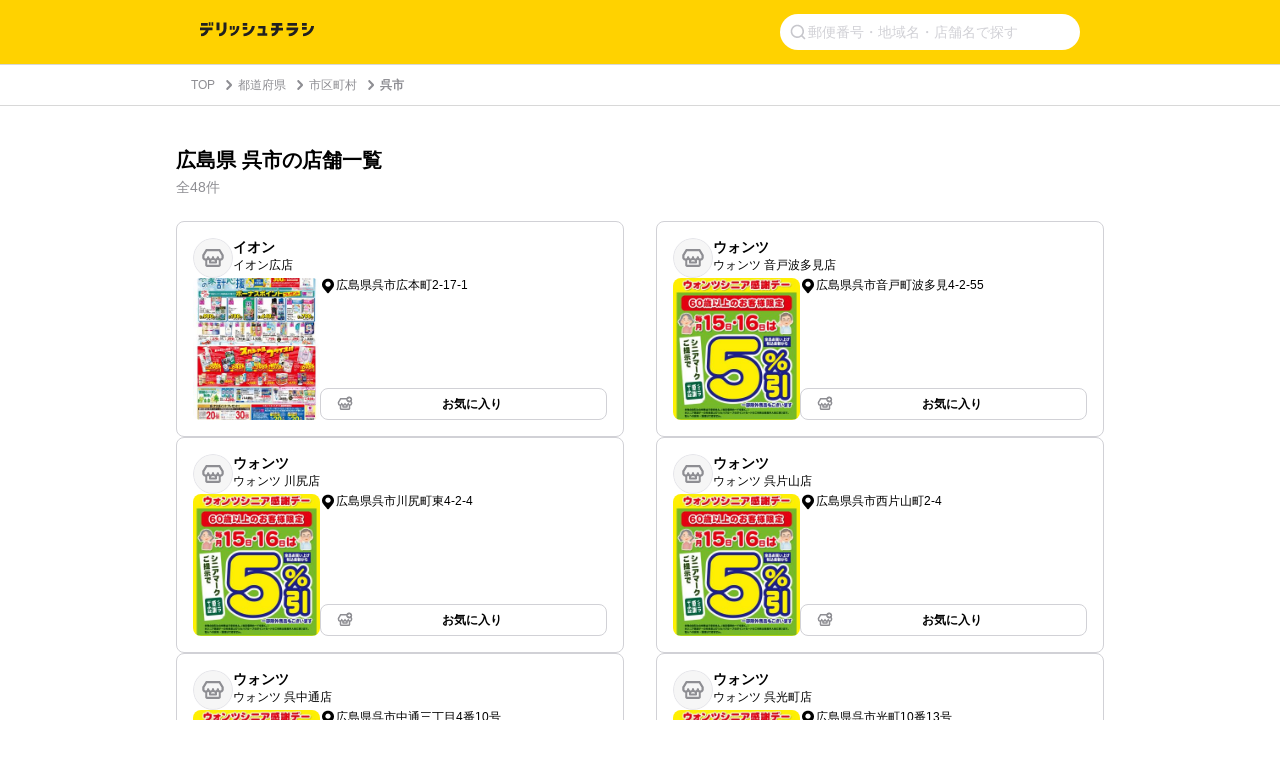

--- FILE ---
content_type: text/html; charset=utf-8
request_url: https://www.google.com/recaptcha/api2/aframe
body_size: 266
content:
<!DOCTYPE HTML><html><head><meta http-equiv="content-type" content="text/html; charset=UTF-8"></head><body><script nonce="1FlVoljmMPvIdEB5OEalRg">/** Anti-fraud and anti-abuse applications only. See google.com/recaptcha */ try{var clients={'sodar':'https://pagead2.googlesyndication.com/pagead/sodar?'};window.addEventListener("message",function(a){try{if(a.source===window.parent){var b=JSON.parse(a.data);var c=clients[b['id']];if(c){var d=document.createElement('img');d.src=c+b['params']+'&rc='+(localStorage.getItem("rc::a")?sessionStorage.getItem("rc::b"):"");window.document.body.appendChild(d);sessionStorage.setItem("rc::e",parseInt(sessionStorage.getItem("rc::e")||0)+1);localStorage.setItem("rc::h",'1768870483161');}}}catch(b){}});window.parent.postMessage("_grecaptcha_ready", "*");}catch(b){}</script></body></html>

--- FILE ---
content_type: application/javascript; charset=utf-8
request_url: https://fundingchoicesmessages.google.com/f/AGSKWxU2pZUO014TrzbLUXbynkDE0E5l0MPMN8K6KEOmEFugFbnMskvxJmCRW1861bmXZIHQcqo-S51A7RjXaojkHyNHAdc_EdTTEVZIyJotp_iqwoQx3d7-59JvyZNeJ_RGc-EwJgJs3w==?fccs=W251bGwsbnVsbCxudWxsLG51bGwsbnVsbCxudWxsLFsxNzY4ODcwNDgzLDQ2MzAwMDAwMF0sbnVsbCxudWxsLG51bGwsW251bGwsWzcsOSw2XSxudWxsLDIsbnVsbCwiZW4iLG51bGwsbnVsbCxudWxsLG51bGwsbnVsbCwxXSwiaHR0cHM6Ly9jaGlyYXNoaS5kZWxpc2hraXRjaGVuLnR2L2NpdGllcy8zNDIwMiIsbnVsbCxbWzgsIk05bGt6VWFaRHNnIl0sWzksImVuLVVTIl0sWzE5LCIyIl0sWzE3LCJbMF0iXSxbMjQsIiJdLFsyOSwiZmFsc2UiXV1d
body_size: 210
content:
if (typeof __googlefc.fcKernelManager.run === 'function') {"use strict";this.default_ContributorServingResponseClientJs=this.default_ContributorServingResponseClientJs||{};(function(_){var window=this;
try{
var np=function(a){this.A=_.t(a)};_.u(np,_.J);var op=function(a){this.A=_.t(a)};_.u(op,_.J);op.prototype.getWhitelistStatus=function(){return _.F(this,2)};var pp=function(a){this.A=_.t(a)};_.u(pp,_.J);var qp=_.Zc(pp),rp=function(a,b,c){this.B=a;this.j=_.A(b,np,1);this.l=_.A(b,_.Nk,3);this.F=_.A(b,op,4);a=this.B.location.hostname;this.D=_.Dg(this.j,2)&&_.O(this.j,2)!==""?_.O(this.j,2):a;a=new _.Og(_.Ok(this.l));this.C=new _.bh(_.q.document,this.D,a);this.console=null;this.o=new _.jp(this.B,c,a)};
rp.prototype.run=function(){if(_.O(this.j,3)){var a=this.C,b=_.O(this.j,3),c=_.dh(a),d=new _.Ug;b=_.fg(d,1,b);c=_.C(c,1,b);_.hh(a,c)}else _.eh(this.C,"FCNEC");_.lp(this.o,_.A(this.l,_.Ae,1),this.l.getDefaultConsentRevocationText(),this.l.getDefaultConsentRevocationCloseText(),this.l.getDefaultConsentRevocationAttestationText(),this.D);_.mp(this.o,_.F(this.F,1),this.F.getWhitelistStatus());var e;a=(e=this.B.googlefc)==null?void 0:e.__executeManualDeployment;a!==void 0&&typeof a==="function"&&_.Qo(this.o.G,
"manualDeploymentApi")};var sp=function(){};sp.prototype.run=function(a,b,c){var d;return _.v(function(e){d=qp(b);(new rp(a,d,c)).run();return e.return({})})};_.Rk(7,new sp);
}catch(e){_._DumpException(e)}
}).call(this,this.default_ContributorServingResponseClientJs);
// Google Inc.

//# sourceURL=/_/mss/boq-content-ads-contributor/_/js/k=boq-content-ads-contributor.ContributorServingResponseClientJs.en_US.M9lkzUaZDsg.es5.O/d=1/exm=ad_blocking_detection_executable,kernel_loader,loader_js_executable,web_iab_tcf_v2_signal_executable/ed=1/rs=AJlcJMzanTQvnnVdXXtZinnKRQ21NfsPog/m=cookie_refresh_executable
__googlefc.fcKernelManager.run('\x5b\x5b\x5b7,\x22\x5b\x5bnull,\\\x22delishkitchen.tv\\\x22,\\\x22AKsRol9JO0rZlHpY7L3pUJH-5LrfolKaRTI6HGQamsLR7arC7INXyo2SLXfk09ygNZdRDwZlp6kFHxSGX2U7sezKaPzJfWsS8v2wCoix7AjA7E2kfKEihic6Lidcj-tqAlO0oIjvLP-0YPejAey_GpMoocGscZ43CA\\\\u003d\\\\u003d\\\x22\x5d,null,\x5b\x5bnull,null,null,\\\x22https:\/\/fundingchoicesmessages.google.com\/f\/AGSKWxXHBDJl0rDI1mbCLNrq6cWWoZBZhJhLsq9IgqiBw5SZMtoKDPzVsh2bPFp8vBM1LjvvN2t0EF-OtYP0Jxrt9obhFnpVE2xsc5dYldXDrWDSL7MI7jMkZY6b4DCN-NzRu2UXiHtAbg\\\\u003d\\\\u003d\\\x22\x5d,null,null,\x5bnull,null,null,\\\x22https:\/\/fundingchoicesmessages.google.com\/el\/AGSKWxWJmAY17sro_LrjSswt71pDf0aUuvVbZ0Jd-wXwtN4mfOUBCSM86EQt_Jv13JTEFkNlGU6ET-aGQhdAyr3dxjYOIOgFvuc6vz4ReoCQo62_Kx-qjXXG4JJS0Lh9_VCjMrAQpvEW9Q\\\\u003d\\\\u003d\\\x22\x5d,null,\x5bnull,\x5b7,9,6\x5d,null,2,null,\\\x22en\\\x22,null,null,null,null,null,1\x5d,null,\\\x22Privacy and cookie settings\\\x22,\\\x22Close\\\x22,null,null,null,\\\x22Managed by Google. Complies with IAB TCF. CMP ID: 300\\\x22\x5d,\x5b3,1\x5d\x5d\x22\x5d\x5d,\x5bnull,null,null,\x22https:\/\/fundingchoicesmessages.google.com\/f\/AGSKWxVe7rFyFnRde_wl4fXQYYE42yhLCOMFIXb_Tx-rto2Mn8N1uvtHEt5a66vDXIcnRATJ7l5Oj5dUEfX4VV-z9ELrFs30YM_6yGQ0epqnvJsA1o0H7f37xxc1sFFyFRAGDOqSpTlh7g\\u003d\\u003d\x22\x5d\x5d');}

--- FILE ---
content_type: application/javascript; charset=utf-8
request_url: https://fundingchoicesmessages.google.com/f/AGSKWxWTJaVvBDYjO8-Y94HJ8XkUxYyGf1UxKELdiKgIzyDVROd00tHnm86WijF3zpQqPzpTcbmURm1afp8Gdbm7jC3Phd2a3mHguFYEsEF24CZ0uKw49VuDkJ-GmVC80UnleVfN2XBkju-W8uMcLu9yrECxN-GybdzJTukxsiYHFJ69Uni-L7XV2IG4km59/_/ads-banner-gallery_ad//p2-header-ad-/125x125_banner./lifelockad.
body_size: -1290
content:
window['4055f4d7-8bf1-4deb-9118-81423da08b96'] = true;

--- FILE ---
content_type: text/javascript
request_url: https://chirashi.delishkitchen.tv/_nuxt/0df9741.js
body_size: 1973
content:
(window.webpackJsonp=window.webpackJsonp||[]).push([[51,19],{574:function(e,t,r){"use strict";r(40);t.a={getDescription:function(e){return{hid:"description",name:"description",content:e}},getKeywords:function(e){return{hid:"keywords",name:"keywords",content:e}},getOgTitle:function(a,b){return{hid:"og:title",property:"og:title",content:"".concat(a," | ").concat(b)}},getOgDescription:function(e){return{hid:"og:description",property:"og:description",content:e}}}},639:function(e,t,r){var content=r(692);content.__esModule&&(content=content.default),"string"==typeof content&&(content=[[e.i,content,""]]),content.locals&&(e.exports=content.locals);(0,r(76).default)("255e2a9e",content,!0,{sourceMap:!1})},691:function(e,t,r){"use strict";r(639)},692:function(e,t,r){var n=r(75)((function(i){return i[1]}));n.push([e.i,'.region[data-v-a775f0e8]{margin-bottom:40px}.region .region-name[data-v-a775f0e8]{color:#000;font-size:12px;font-weight:700;margin-bottom:16px}.region .prefecture[data-v-a775f0e8]{margin-bottom:12px}.region .prefecture a[data-v-a775f0e8]{border:1px solid #d1d1d6;border-radius:8px;color:#000;display:table;font-weight:700;min-height:44px;padding:2px 12px 0;-webkit-text-decoration:none;text-decoration:none;width:100%}.region .prefecture a[data-v-a775f0e8]:hover{background-color:#f4f4f4}.region .prefecture a .prefecture-name[data-v-a775f0e8],.region .prefecture a .shop-count[data-v-a775f0e8]{display:table-cell;vertical-align:middle}.region .prefecture a .shop-count[data-v-a775f0e8]{color:#8e8e93;font-size:10px;font-weight:400;min-width:30px;text-align:right}@media screen and (min-width:30em){.prefectures[data-v-a775f0e8]{display:-webkit-box;display:-ms-flexbox;display:flex;-ms-flex-wrap:wrap;flex-wrap:wrap;-webkit-box-pack:justify;-ms-flex-pack:justify;justify-content:space-between}.prefectures[data-v-a775f0e8]:before{-webkit-box-ordinal-group:2;-ms-flex-order:1;content:"";order:1;width:217px}.prefectures[data-v-a775f0e8]:after{content:"";width:217px}.prefectures .prefecture[data-v-a775f0e8]{width:217px}}',""]),n.locals={},e.exports=n},722:function(e,t,r){var content=r(753);content.__esModule&&(content=content.default),"string"==typeof content&&(content=[[e.i,content,""]]),content.locals&&(e.exports=content.locals);(0,r(76).default)("25381fa1",content,!0,{sourceMap:!1})},736:function(e,t,r){"use strict";r.r(t);r(23);var n={props:{regionsWithPrefectures:{type:Array,default:function(){return[]}}}},o=(r(691),r(39)),component=Object(o.a)(n,(function(){var e=this,t=e._self._c;return t("div",{staticClass:"delish-chirashi-prefectures"},[t("ul",{staticClass:"regions"},e._l(e.regionsWithPrefectures,(function(r){return t("li",{key:r.id,staticClass:"region"},[t("div",{staticClass:"region-name"},[e._v(e._s(r.name))]),e._v(" "),t("ul",{staticClass:"prefectures"},e._l(r.prefectures,(function(r){return t("li",{key:r.id,staticClass:"prefecture"},[t("nuxt-link",{attrs:{to:"/prefs/".concat(r.pref_code,"/cities")}},[t("div",{staticClass:"prefecture-name"},[e._v(e._s(r.name))]),e._v(" "),t("div",{staticClass:"shop-count"},[e._v(e._s(r.shop_count)+"店")])])],1)})),0)])})),0)])}),[],!1,null,"a775f0e8",null);t.default=component.exports},752:function(e,t,r){"use strict";r(722)},753:function(e,t,r){var n=r(75)((function(i){return i[1]}));n.push([e.i,".main[data-v-1a56f577]{margin:40px 20px 0}.main .prefecture-title[data-v-1a56f577]{margin-bottom:35px}.main .prefecture-title h1[data-v-1a56f577]{color:#000;font-size:20px;font-weight:700}.main .prefecture-content[data-v-1a56f577]{margin-bottom:40px}@media screen and (min-width:30em){.main[data-v-1a56f577]{margin:0 auto;max-width:958px;padding:40px 15px 60px}}",""]),n.locals={},e.exports=n},783:function(e,t,r){"use strict";r.r(t);var n=r(12),o=(r(21),r(41),r(22),r(46),r(51),r(19),r(11),r(32),r(35)),c=r(574),f=r(285);function l(e,t){var r=Object.keys(e);if(Object.getOwnPropertySymbols){var n=Object.getOwnPropertySymbols(e);t&&(n=n.filter((function(t){return Object.getOwnPropertyDescriptor(e,t).enumerable}))),r.push.apply(r,n)}return r}function d(e){for(var t=1;t<arguments.length;t++){var r=null!=arguments[t]?arguments[t]:{};t%2?l(Object(r),!0).forEach((function(t){Object(n.a)(e,t,r[t])})):Object.getOwnPropertyDescriptors?Object.defineProperties(e,Object.getOwnPropertyDescriptors(r)):l(Object(r)).forEach((function(t){Object.defineProperty(e,t,Object.getOwnPropertyDescriptor(r,t))}))}return e}var h={data:function(){return{pageTitle:"都道府県一覧",description:"都道府県一覧から、国内最大級のレシピ動画「デリッシュキッチン」のチラシサービスで特売情報をチェック！ 全国スーパーのチラシ・セール・バーゲン情報が無料で見れる！"}},fetch:function(e){var t=e.app,r=e.error,n=e.$pinia,o=Object(f.a)(n);return t.$axiosErrorHandler(o.fetch(),r)},head:function(){return{title:this.pageTitle,meta:[c.a.getDescription(this.description),c.a.getKeywords(this.$delish.site.keyword),c.a.getOgTitle(this.pageTitle,this.$delish.site.title),c.a.getOgDescription(this.description)]}},computed:d(d({},Object(o.e)(f.a,["regionsWithPrefectures"])),{},{breadcrumbOnPage:function(){return[{title:"TOP",url:"/"},{title:"都道府県一覧"}]}})},m=(r(752),r(39)),component=Object(m.a)(h,(function(){var e=this,t=e._self._c;return t("div",{staticClass:"delish-chirashi-prefectures"},[t("delish-chirashi-breadcrumb",{attrs:{list:e.breadcrumbOnPage,position:"top"}}),e._v(" "),t("div",{staticClass:"main"},[t("div",{staticClass:"prefecture-title"},[t("h1",[e._v(e._s(e.pageTitle))])]),e._v(" "),t("div",{staticClass:"prefecture-content"},[t("delish-chirashi-prefectures",{attrs:{"regions-with-prefectures":e.regionsWithPrefectures}})],1)]),e._v(" "),t("delish-chirashi-breadcrumb",{attrs:{list:e.breadcrumbOnPage,position:"bottom"}})],1)}),[],!1,null,"1a56f577",null);t.default=component.exports;installComponents(component,{DelishChirashiBreadcrumb:r(389).default,DelishChirashiPrefectures:r(736).default})}}]);

--- FILE ---
content_type: text/javascript
request_url: https://chirashi.delishkitchen.tv/_nuxt/5788b8b.js
body_size: 4795
content:
(window.webpackJsonp=window.webpackJsonp||[]).push([[50,10,18],{570:function(t,e){t.exports="[data-uri]"},571:function(t,e){t.exports="[data-uri]"},572:function(t,e,n){var content=n(582);content.__esModule&&(content=content.default),"string"==typeof content&&(content=[[t.i,content,""]]),content.locals&&(t.exports=content.locals);(0,n(76).default)("2509f8f0",content,!0,{sourceMap:!1})},574:function(t,e,n){"use strict";n(40);e.a={getDescription:function(t){return{hid:"description",name:"description",content:t}},getKeywords:function(t){return{hid:"keywords",name:"keywords",content:t}},getOgTitle:function(a,b){return{hid:"og:title",property:"og:title",content:"".concat(a," | ").concat(b)}},getOgDescription:function(t){return{hid:"og:description",property:"og:description",content:t}}}},580:function(t,e,n){t.exports=n.p+"img/shop.6ff966a.svg"},581:function(t,e,n){"use strict";n(572)},582:function(t,e,n){var o=n(75)((function(i){return i[1]}));o.push([t.i,'.delish-chirashi-pagination ul[data-v-88557036],.delish-chirashi-pagination ul li[data-v-88557036]{display:-webkit-box;display:-ms-flexbox;display:flex;-webkit-box-align:center;-ms-flex-align:center;align-items:center;-webkit-box-pack:center;-ms-flex-pack:center;justify-content:center}.delish-chirashi-pagination ul li[data-v-88557036]{color:#000;font-family:"SF Pro Text",-apple-system,BlinkMacSystemFont,"Segoe UI",Roboto,sans-serif;font-size:14px;font-weight:400;height:40px;line-height:1.3;margin:0}.delish-chirashi-pagination ul li.arrow-button[data-v-88557036]{padding:0;width:24px}.delish-chirashi-pagination ul li.arrow-button a[data-v-88557036],.delish-chirashi-pagination ul li.arrow-button span[data-v-88557036]{width:24px}.delish-chirashi-pagination ul li[data-v-88557036]:not(.arrow-button):not(.ellipsis){margin-left:6px;margin-right:6px;width:40px}.delish-chirashi-pagination ul li:not(.arrow-button):not(.ellipsis) a[data-v-88557036]{width:40px}.delish-chirashi-pagination ul li.ellipsis[data-v-88557036]{color:#d1d1d6;font-family:"Hiragino Sans","Hiragino Kaku Gothic ProN","Hiragino Kaku Gothic Pro","Yu Gothic",Meiryo,sans-serif;font-weight:300;padding:0 14px}.delish-chirashi-pagination ul li.ellipsis span[data-v-88557036]{color:#d1d1d6}.delish-chirashi-pagination ul li .list-page[data-v-88557036]{display:-webkit-box;display:-ms-flexbox;display:flex;-webkit-box-align:center;-ms-flex-align:center;align-items:center;-webkit-box-pack:center;-ms-flex-pack:center;border:1px solid #e5e5ea;border-radius:4px;color:#000;height:40px;justify-content:center;width:40px}.delish-chirashi-pagination ul li .list-page[data-v-88557036],.delish-chirashi-pagination ul li .list-page[data-v-88557036]:hover{-webkit-text-decoration:none;text-decoration:none}.delish-chirashi-pagination ul li.disable[data-v-88557036]{opacity:.2}.delish-chirashi-pagination ul li.active[data-v-88557036]{background-color:#ffd200;border-radius:4px;color:#000}.delish-chirashi-pagination ul li.active span[data-v-88557036]{color:#000;width:40px}.delish-chirashi-pagination ul li a[data-v-88557036],.delish-chirashi-pagination ul li.active span[data-v-88557036]{display:-webkit-box;display:-ms-flexbox;display:flex;-webkit-box-align:center;-ms-flex-align:center;align-items:center;-webkit-box-pack:center;-ms-flex-pack:center;height:40px;justify-content:center}.delish-chirashi-pagination ul li a[data-v-88557036]:hover{-webkit-text-decoration:none;text-decoration:none}.delish-chirashi-pagination ul li span[data-v-88557036]{display:-webkit-box;display:-ms-flexbox;display:flex;-webkit-box-align:center;-ms-flex-align:center;align-items:center;-webkit-box-pack:center;-ms-flex-pack:center;height:100%;justify-content:center;white-space:nowrap;width:100%}.delish-chirashi-pagination ul li .icon[data-v-88557036]{height:20px;width:20px}.delish-chirashi-pagination .sp-pagination[data-v-88557036]{display:none}@media screen and (max-width:30em){.delish-chirashi-pagination .pc-pagination[data-v-88557036]{display:none}.delish-chirashi-pagination .sp-pagination[data-v-88557036]{background-color:#fff;border-radius:4px;display:block;overflow:hidden}.delish-chirashi-pagination .sp-pagination .pagination-wrapper[data-v-88557036]{display:-webkit-box;display:-ms-flexbox;display:flex;-webkit-box-align:center;-ms-flex-align:center;align-items:center;-webkit-box-pack:center;-ms-flex-pack:center;justify-content:center}.delish-chirashi-pagination .sp-pagination .pagination-wrapper li[data-v-88557036]:not(:nth-child(3)){width:24px}.delish-chirashi-pagination .sp-pagination .pagination-wrapper li[data-v-88557036]:nth-child(3){height:40px;position:relative;width:143px}.delish-chirashi-pagination .sp-pagination .pagination-wrapper li[data-v-88557036]{color:#8f8e94;font-weight:700;margin:1em}.delish-chirashi-pagination .sp-pagination .pagination-wrapper li[data-v-88557036],.delish-chirashi-pagination .sp-pagination .pagination-wrapper li a[data-v-88557036]{display:-webkit-box;display:-ms-flexbox;display:flex;-webkit-box-align:center;-ms-flex-align:center;align-items:center;-webkit-box-pack:center;-ms-flex-pack:center;justify-content:center}.delish-chirashi-pagination .sp-pagination .pagination-wrapper li a[data-v-88557036]{-ms-flex-wrap:nowrap;flex-wrap:nowrap}.delish-chirashi-pagination .sp-pagination .pagination-wrapper li span[data-v-88557036]{white-space:nowrap}.delish-chirashi-pagination .sp-pagination .pagination-wrapper li .next-page-nav[data-v-88557036]{display:-webkit-box;display:-ms-flexbox;display:flex;-ms-flex-wrap:nowrap;flex-wrap:nowrap;-webkit-box-align:center;-ms-flex-align:center;align-items:center;-webkit-box-pack:center;-ms-flex-pack:center;height:100%;justify-content:center;white-space:nowrap;width:100%}.delish-chirashi-pagination .sp-pagination .pagination-wrapper li .first-page-link .icon[data-v-88557036]:last-child{margin-left:-7px}.delish-chirashi-pagination .sp-pagination .pagination-wrapper li .last-page-link .icon[data-v-88557036]:last-child{margin-left:-7px}}',""]),o.locals={},t.exports=o},596:function(t,e,n){"use strict";n.r(e);var o=n(13),r=(n(213),n(65)),l={props:{page:{type:Number,default:1},per:{type:Number,default:10},total:{type:Number,default:0},baseUrl:{type:String,default:""}},head:function(){return{link:Object(o.a)(r.a.getPaginationLink(this.page,this.lastPage,this.baseUrl))}},computed:{getUrl:function(){var t=this;return function(e){return r.a.getUrl(t.baseUrl,e)}},lastPage:function(){return Math.ceil(this.total/this.per)},pages:function(){var t=[],e=this.lastPage,n=this.page;if(e<=7){for(var i=1;i<=e;i++)t.push(i);return t}if(n<=4){for(var o=1;o<=7;o++)t.push(o);return e>7&&t.push("…"),t}if(n>=e-3){t.push("…");for(var r=e-6;r<=e;r++)t.push(r);return t}t.push("…");for(var l=n-3;l<=n+3;l++)t.push(l);return t.push("…"),t},multiplePagesAvaiable:function(){return this.total>this.per}}},c=(n(581),n(39)),component=Object(c.a)(l,(function(){var t=this,e=t._self._c;return t.multiplePagesAvaiable?e("div",{staticClass:"delish-chirashi-pagination"},[e("ul",{staticClass:"pc-pagination"},[1!==t.page?e("li",{class:{"arrow-button":!0}},[e("nuxt-link",{attrs:{to:t.getUrl(t.page-1)}},[e("img",{staticClass:"icon",attrs:{src:n(570),alt:"arrow left icon"}})])],1):t._e(),t._v(" "),t._l(t.pages,(function(n,o){return e("li",{key:o,class:{active:n===t.page,ellipsis:"…"===n}},["…"!==n&&n!==t.page?e("nuxt-link",{staticClass:"list-page",attrs:{to:t.getUrl(n)}},[t._v(t._s(n))]):t._e(),t._v(" "),"…"===n||n===t.page?e("span",[t._v(t._s(n))]):t._e()],1)})),t._v(" "),t.page<t.lastPage?e("li",{staticClass:"arrow-button"},[e("nuxt-link",{attrs:{to:t.getUrl(t.page+1)}},[e("img",{staticClass:"icon",attrs:{src:n(571),alt:"arrow right icon"}})])],1):t._e()],2),t._v(" "),e("div",{staticClass:"sp-pagination"},[e("ul",{staticClass:"pagination-wrapper"},[e("li",[t.page>=3?e("nuxt-link",{staticClass:"first-page-link",attrs:{to:t.getUrl(1)}},[e("img",{staticClass:"icon",attrs:{src:n(570),alt:"arrow left icon"}}),t._v(" "),e("img",{staticClass:"icon",attrs:{src:n(570),alt:"arrow left icon"}})]):t._e()],1),t._v(" "),e("li",[1!==t.page?e("nuxt-link",{attrs:{to:t.getUrl(t.page-1)}},[e("img",{staticClass:"icon",attrs:{src:n(570),alt:"arrow left icon"}})]):t._e()],1),t._v(" "),e("li",[1!==t.page||t.page===t.lastPage?e("span",[t._v(t._s(t.page)+"ページ")]):t._e(),t._v(" "),1===t.page&&t.page!==t.lastPage?e("nuxt-link",{staticClass:"next-page-nav",attrs:{to:t.getUrl(t.page+1)}},[e("span",[t._v("次のページへ")])]):t._e()],1),t._v(" "),e("li",[t.page<t.lastPage?e("nuxt-link",{attrs:{to:t.getUrl(t.page+1)}},[e("img",{staticClass:"icon",attrs:{src:n(571),alt:"arrow right icon"}})]):t._e()],1),t._v(" "),e("li",[t.page>=2&&t.page<t.lastPage?e("nuxt-link",{staticClass:"last-page-link",attrs:{to:t.getUrl(t.lastPage)}},[e("img",{staticClass:"icon",attrs:{src:n(571),alt:"arrow right icon"}}),t._v(" "),e("img",{staticClass:"icon",attrs:{src:n(571),alt:"arrow right icon"}})]):t._e()],1)])])]):t._e()}),[],!1,null,"88557036",null);e.default=component.exports},676:function(t,e,n){var content=n(714);content.__esModule&&(content=content.default),"string"==typeof content&&(content=[[t.i,content,""]]),content.locals&&(t.exports=content.locals);(0,n(76).default)("dde08dce",content,!0,{sourceMap:!1})},713:function(t,e,n){"use strict";n(676)},714:function(t,e,n){var o=n(75),r=n(388),l=n(580),c=o((function(i){return i[1]})),d=r(l);c.push([t.i,"li[data-v-aae58b10]{margin-bottom:12px}li .shops-not-exists[data-v-aae58b10],li a[data-v-aae58b10]{background:left 10px center/25px no-repeat url("+d+");border-radius:8px;display:table;font-weight:700;min-height:44px;padding:2px 12px 0 44px;-webkit-text-decoration:none;text-decoration:none;width:100%}li .shops-not-exists[data-v-aae58b10]:hover,li a[data-v-aae58b10]:hover{background-color:#f4f4f4}li .shops-not-exists .city-name[data-v-aae58b10],li .shops-not-exists .shop-count[data-v-aae58b10],li a .city-name[data-v-aae58b10],li a .shop-count[data-v-aae58b10]{display:table-cell;vertical-align:middle}li .shops-not-exists .shop-count[data-v-aae58b10],li a .shop-count[data-v-aae58b10]{color:#8e8e93;font-size:10px;font-weight:400;min-width:30px;text-align:right}li a[data-v-aae58b10]{border:1px solid #d1d1d6;color:#000}li .shops-not-exists[data-v-aae58b10]{border:1px solid #e5e5ea;color:#c7c7cc}@media screen and (min-width:30em){ul[data-v-aae58b10]{display:-webkit-box;display:-ms-flexbox;display:flex;-ms-flex-wrap:wrap;flex-wrap:wrap;-webkit-box-pack:justify;-ms-flex-pack:justify;justify-content:space-between}ul li[data-v-aae58b10]{width:48%}}",""]),c.locals={},t.exports=c},731:function(t,e,n){var content=n(772);content.__esModule&&(content=content.default),"string"==typeof content&&(content=[[t.i,content,""]]),content.locals&&(t.exports=content.locals);(0,n(76).default)("c248c6b4",content,!0,{sourceMap:!1})},747:function(t,e,n){"use strict";n.r(e);n(23);var o={props:{cities:{type:Array,default:function(){return[]}}}},r=(n(713),n(39)),component=Object(r.a)(o,(function(){var t=this,e=t._self._c;return e("div",{staticClass:"delish-chirashi-cities"},[e("ul",t._l(t.cities,(function(n){return e("li",{key:n.jcode},[0!=n.shop_count?e("nuxt-link",{attrs:{to:"/cities/".concat(n.jcode)}},[e("div",{staticClass:"city-name"},[t._v(t._s(n.name))]),t._v(" "),e("div",{staticClass:"shop-count"},[t._v(t._s(n.shop_count)+"店")])]):e("div",{staticClass:"shops-not-exists"},[e("div",{staticClass:"city-name"},[t._v(t._s(n.name))]),t._v(" "),e("div",{staticClass:"shop-count"},[t._v(t._s(n.shop_count)+"店")])])],1)})),0)])}),[],!1,null,"aae58b10",null);e.default=component.exports},771:function(t,e,n){"use strict";n(731)},772:function(t,e,n){var o=n(75)((function(i){return i[1]}));o.push([t.i,".main[data-v-6cfebaa2]{margin:40px 20px 0}.main .city-title h1[data-v-6cfebaa2]{color:#000;font-size:20px;font-weight:700;margin-bottom:4px}.main .city-content[data-v-6cfebaa2]{margin-bottom:20px}.main .city-content .content-count[data-v-6cfebaa2]{color:#8e8e93;margin-bottom:24px}@media screen and (min-width:30em){.main[data-v-6cfebaa2]{margin:0 auto;max-width:958px;padding:40px 15px 60px}}",""]),o.locals={},t.exports=o},789:function(t,e,n){"use strict";n.r(e);var o=n(12),r=(n(21),n(41),n(40),n(22),n(46),n(51),n(19),n(11),n(32),n(35)),l=n(574),c=n(288);function d(t,e){var n=Object.keys(t);if(Object.getOwnPropertySymbols){var o=Object.getOwnPropertySymbols(t);e&&(o=o.filter((function(e){return Object.getOwnPropertyDescriptor(t,e).enumerable}))),n.push.apply(n,o)}return n}function h(t){for(var e=1;e<arguments.length;e++){var n=null!=arguments[e]?arguments[e]:{};e%2?d(Object(n),!0).forEach((function(e){Object(o.a)(t,e,n[e])})):Object.getOwnPropertyDescriptors?Object.defineProperties(t,Object.getOwnPropertyDescriptors(n)):d(Object(n)).forEach((function(e){Object.defineProperty(t,e,Object.getOwnPropertyDescriptor(n,e))}))}return t}var f={fetch:function(t){var e=t.params,n=t.query,o=t.app,r=t.error,l=t.$pinia,d=Object(c.a)(l),h=e.id,f=n.page?parseInt(n.page):1;return o.$axiosErrorHandler(d.fetch({prefID:h,page:f}),r)},head:function(){return{title:this.pageTitle,meta:[l.a.getDescription(this.description),l.a.getKeywords("".concat(this.prefName,", ").concat(this.$delish.site.keyword)),l.a.getOgTitle(this.pageTitle,this.$delish.site.title),l.a.getOgDescription(this.description)]}},computed:h(h({},Object(r.e)(c.a,["cities","pagination","prefID","prefName"])),{},{breadcrumbOnPage:function(){return[{title:"TOP",url:"/"},{title:"都道府県一覧",url:"/prefs"},{title:"市区町村一覧"}]},pageTitle:function(){return"".concat(this.prefName,"の市区町村一覧")},description:function(){return"".concat(this.prefName,"の市区町村一覧から、国内最大級のレシピ動画「デリッシュキッチン」のチラシサービスで特売情報をチェック！ 全国スーパーのチラシ・セール・バーゲン情報が無料で見れる！")}}),watchQuery:["page"]},x=(n(771),n(39)),component=Object(x.a)(f,(function(){var t=this,e=t._self._c;return e("div",{staticClass:"delish-chirashi-cities"},[e("delish-chirashi-breadcrumb",{attrs:{list:t.breadcrumbOnPage,position:"top"}}),t._v(" "),e("div",{staticClass:"main"},[e("div",{staticClass:"city-title"},[e("h1",[t._v(t._s(t.prefName)+"エリア")])]),t._v(" "),e("div",{staticClass:"city-content"},[e("div",{staticClass:"content-count"},[t._v("全"+t._s(t.pagination.pageTotalCount)+"件")]),t._v(" "),e("delish-chirashi-cities",{attrs:{cities:t.cities}})],1),t._v(" "),e("delish-chirashi-pagination",{attrs:{page:t.pagination.currentPage,per:t.pagination.pagePer,total:t.pagination.pageTotalCount,"base-url":"/prefs/".concat(t.prefID,"/cities?page=:page")}})],1),t._v(" "),e("delish-chirashi-breadcrumb",{attrs:{list:t.breadcrumbOnPage,position:"bottom"}})],1)}),[],!1,null,"6cfebaa2",null);e.default=component.exports;installComponents(component,{DelishChirashiBreadcrumb:n(389).default,DelishChirashiCities:n(747).default,DelishChirashiPagination:n(596).default})}}]);